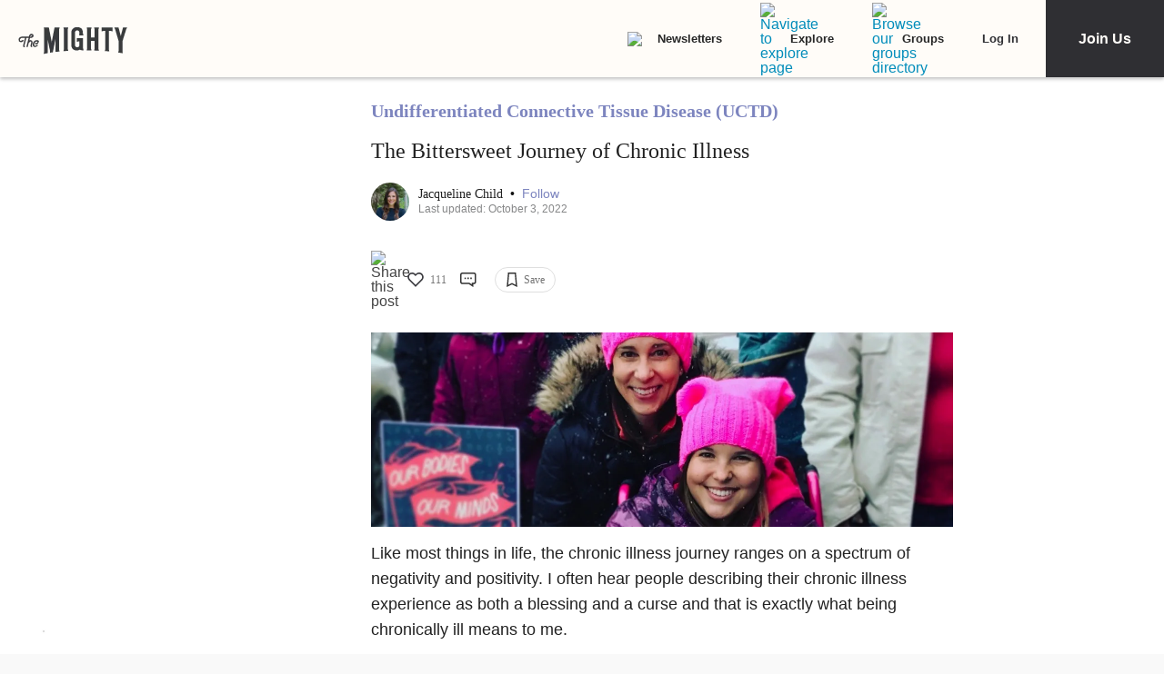

--- FILE ---
content_type: application/javascript; charset=utf-8
request_url: https://fundingchoicesmessages.google.com/f/AGSKWxWrnQAO1nb901fB3nG0K4TZt9vJYPiVTeyI2T1MKbdPF46eyKGFqqVVJXIDCCc7obPw3g6kkW7DQZBSIYJAj0cI6Ji9fuaGHxHLCuUw6beAmUnYcgF4p6gcm3G2KJ47bzQ4DWDxlwOVz5TIHyPpj5HXxZaqzGr0lwHYEEeO2mM-2-Fj4yiPsc6sXgVM/_-Ad300x90-_adtext_/cpx-ad./468_60./mgid-ad-
body_size: -1291
content:
window['7bacb19e-604c-4695-a141-eaad559ad7e1'] = true;